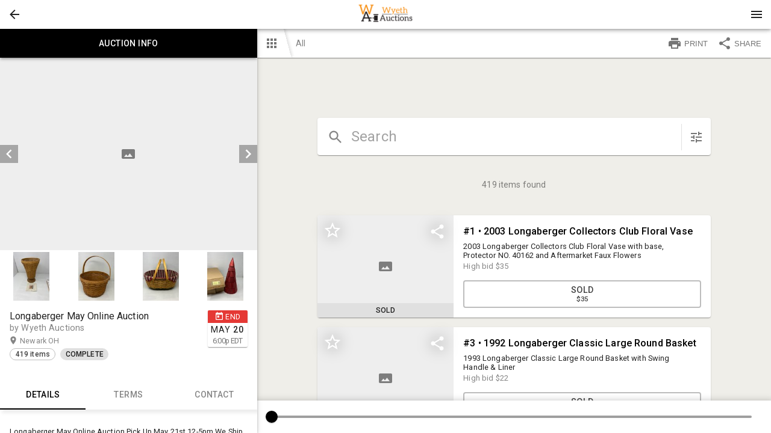

--- FILE ---
content_type: text/html; charset=utf-8
request_url: https://bid.wyethauctions.com/ui/auctions/100033
body_size: 11051
content:
<!DOCTYPE html>
<html>
  <head>
    <title>Wyeth Auctions</title>

    <meta charset="utf-8">
    <meta name="viewport" content="initial-scale=1.0, maximum-scale=1.0, user-scalable=0, width=device-width, height=device-height, viewport-fit=cover">
    <link rel="manifest" href="/manifest.json" />
    <script>
  (function(){
    // Compute the time error between the local clock and the server clock and round it
    // it up to the nearest 1000.
    // NOTE: it's not very accurate since it doesn't take into account the time of receiving the serverTime
    // value from the server. AFAIK browsers currently don't provide an API to get such data.
    var timeError
    function setTimeError(serverTime) {
      timeError = Math.floor((new Date() - new Date(serverTime)) / 1000) * 1000
    }
    // initially assume that server time is identical to local time. We don't inject server time from Rails since
    // it seems like in iOS app HTML may be cached which could lead to a very wrong server time.
    var serverTime = Date.now();
    setTimeError(serverTime)
    window.bwServerTime = function(opts) {
      var inSeconds = Boolean((opts || {}).inSeconds)
      var timeInMs = Date.now() - timeError
      return inSeconds ? timeInMs / 1000 : timeInMs
    }
    function syncServerTime() {
      var requestStartTime = Date.now()
      // Add ?t param just in case to prevent browser caching
      // (we assume that apps on iOS may sometime cache it for some reason)
      fetch(`/server_time?t=${requestStartTime}`)
        .then(response => {
          var diffMs = Date.now() - requestStartTime
          // When app goes to background it may not process request response and then process it once it gets back
          // from background. This would result in an incorrect time diff, so if it took more than 1s after request
          // was sent then we don't process the response.
          if (response.ok && diffMs < 1000) response.json().then(setTimeError)
        })
    }
    syncServerTime()
    setInterval(syncServerTime, 1000 * 60 * 3) // sync time each 3 minutes

    document.addEventListener('visibilitychange', () => {
      if (document.visibilityState !== 'visible') return
      syncServerTime()
    })
  })()
</script>

    <script>
  window.bwCsrfTokenKey = 'BW-CSRF-TOKEN-V2';
</script>
    <!-- see https://developer.apple.com/library/content/documentation/AppleApplications/Reference/SafariWebContent/ConfiguringWebApplications/ConfiguringWebApplications.html -->
  <link rel="apple-touch-icon" href="https://s3.amazonaws.com/bwpaperclip-production/brandings_v2/logos/000/000/460/original/logoUrl.png?1643063353" />
  <link rel="apple-touch-icon" sizes="120x120" href="https://s3.amazonaws.com/bwpaperclip-production/brandings_v2/logos/000/000/460/x120/logoUrl.png?1643063353" />
  <link rel="apple-touch-icon" sizes="152x152" href="https://s3.amazonaws.com/bwpaperclip-production/brandings_v2/logos/000/000/460/x152/logoUrl.png?1643063353" />
  <link rel="apple-touch-icon" sizes="167x167" href="https://s3.amazonaws.com/bwpaperclip-production/brandings_v2/logos/000/000/460/x167/logoUrl.png?1643063353" />
  <link rel="apple-touch-icon" sizes="180x180" href="https://s3.amazonaws.com/bwpaperclip-production/brandings_v2/logos/000/000/460/x180/logoUrl.png?1643063353" />

<meta name="apple-mobile-web-app-title" content="Wyeth Auctions">

<meta name="mobile-web-app-capable" content="yes" />
<meta name="apple-touch-fullscreen" content="yes" />

        <meta property="og:title" content="Longaberger May Online Auction "/>
    <meta property="og:type" content="website"/>
    <meta property="og:url" content="https://bid.wyethauctions.com/ui/auctions/100033"/>
    <meta property="og:image" content="https://d18dgdufuquo1c.cloudfront.net/[base64]?signature=4c235bd13e3ef74bb900720b50cc70031e74fc4c8ca12f520392bd1b2fc110ec"/>
    <meta property="og:description" content="Longaberger May Online Auction Pick Up May 21st&amp;nbsp;12-5pm We Ship"/>

    <link rel="shortcut icon" type="image/x-icon" href="/favicon.ico">

    <style type="text/css">
      html {
        -webkit-font-smoothing: antialiased;
        -moz-osx-font-smoothing: grayscale;
        font-family: 'Roboto', sans-serif;
        -webkit-print-color-adjust: exact;
        color-adjust: exact;
      }
      #splash-screen {
        display: flex;
        flex-direction: column;
        position: absolute;
        width: 100%;
        height: 100vh;
        top: 0;
        align-items: center;
        justify-content: center;
        background-color: #ffffff;
      }
      .spinner-logo {
        width: 64px;
        height: 64px;
      }
      @keyframes dots_bounce {
        0%, 80%, 100% {
          transform: scale(0);
        }
        40%{
          transform: scale(1.0);
        }
      }
      .dots-spinner {
        text-align: center;
        margin-top: 12px;
        font-weight: 400;
        line-height: 20px;
        letter-spacing: 0.15px;
        box-sizing: border-box;
        font-size: 14px;
        display: flex;
      }
      .dots-spinner__dot {
        width: 14px;
        height: 14px;
        margin: 0 3px;
        background-color: #000000;
        border-radius: 100%;
        display: inline-block;
        animation: dots_bounce 1.4s infinite ease-in-out both;
      }
      .dots-spinner__dot:first-child {
        animation-delay:-0.32s;
      }
      .dots-spinner__dot:nth-child(2) {
        animation-delay:-0.16s;
      }
    </style>
    
    <link href="https://fonts.googleapis.com/css?family=Roboto:400,500,600" rel="stylesheet">
    <script async src="https://www.googletagmanager.com/gtag/js?id=G-GK3RB8TY1F"></script>
<script>
  window.dataLayer = window.dataLayer || [];
  function gtag(){dataLayer.push(arguments);}
  gtag('js', new Date());

  gtag('config', 'G-GK3RB8TY1F'); // company tracker is default

  gtag('config', 'G-CKM1DVE7DB');

</script>


    
      <!-- Facebook Pixel Code -->
<script>
!function(f,b,e,v,n,t,s){if(f.fbq)return;n=f.fbq=function(){n.callMethod?
n.callMethod.apply(n,arguments):n.queue.push(arguments)};if(!f._fbq)f._fbq=n;
n.push=n;n.loaded=!0;n.version='2.0';n.queue=[];t=b.createElement(e);t.async=!0;
t.src=v;s=b.getElementsByTagName(e)[0];s.parentNode.insertBefore(t,s)}(window,
document,'script','//connect.facebook.net/en_US/fbevents.js');
fbq('init', '5077849152333827');
fbq('track', "PageView");</script>
<noscript><img height="1" width="1" style="display:none"
src="https://www.facebook.com/tr?id=5077849152333827&ev=PageView&noscript=1"
/></noscript>
<!-- End Facebook Pixel Code -->

  </head>

  <body style='margin: 0;'>
    

      <div id='splash-screen'>
        <img src="https://s3.amazonaws.com/bwpaperclip-production/brandings_v2/spinner_logos/000/000/460/x72/spinnerLogoUrl.png?1643063354" class="spinner-logo" />
        <div class='dots-spinner'>
          <div class='dots-spinner__dot'></div>
          <div class='dots-spinner__dot'></div>
          <div class='dots-spinner__dot'></div>
        </div>
      </div>

    

      <script>
    var frameIsApplicationCode = function(frame) {
      return (
        // If the script name doesn't contain 'vendors' or 'runtime' string in then it's our code:
        !/\/(vendors|runtime)[^/]*.js/.test(frame.filename) &&
        // If method is '[anonymous]' then it's probably some browser extension, not our code anyway:
        frame.method !== '[anonymous]' &&
        // If path contains '[native code]' string then it's some native JS function, not our code:
        !/\[native(%20|\s)code\]/.test(frame.filename)
      )
    }
    var frontendAssetsBucket = 'bwproduction-frontend-assets';
    var _rollbarConfig = {
      accessToken: "d254e0e69e9e4aa6ab0c4bf18fa89d72",
      captureUncaught: true,
      captureUnhandledRejections: true,
      payload: {
        environment: "bidwrangler-production",
        client: {
          javascript: {
            source_map_enabled: true,
            code_version: "209a0b7722fb891e33a106ec905753b63df2501a".trim(),
            guess_uncaught_frames: true
          }
        }
      },
      checkIgnore: function(isUncaught, args, payload) {
        if (
          payload.rawFingerprint && payload.rawFingerprint.includes &&
          // We send an extra '401 status for' logs to rollbar, no need to duplicate:
          payload.rawFingerprint.includes('Request failed with status code 401') ||
          // Happens too often, we'll never pay attention anyway unless some problem reported by a user:
          payload.rawFingerprint.includes('can\'t access dead object') ||
          payload.rawFingerprint.includes('timeout of 0ms exceeded') ||
          payload.rawFingerprint.includes('Abort due to cancellation of share') ||
          payload.rawFingerprint.includes('Share canceled') ||
          payload.rawFingerprint.includes('401 status for /accounts/sign_in.json url') ||
          payload.rawFingerprint.includes('Bid again. The current minimum bid is') ||
          payload.rawFingerprint.includes('Network Error') ||
          payload.rawFingerprint.includes('Failed to fetch') ||
          payload.rawFingerprint.includes('Request aborted') ||
          payload.rawFingerprint.includes('Script error') ||
          payload.rawFingerprint.includes('your_user_id') ||
          // From some browser extension most likely:
          payload.rawFingerprint.includes('Cannot read property \'ua\'') ||
          payload.rawFingerprint.includes('evaluating \'g.ua\'')
        ) return true

        // From Outlook: https://github.com/getsentry/sentry-javascript/issues/3440#issuecomment-865857552
        if (payload.body?.trace?.extra?.thirdPartyCode && payload.rawFingerprint.includes('Object Not Found Matching Id')) {
          return true
        }
        return false
      },
      transform: function(payload) {
        var trace = payload.body.trace;
        try {
          var fingerprint
          var level = payload.level
          if(window.oldBrowserDetected) {
            var info = window.oldBrowserDetected
            fingerprint = ("old " + info.browser.name + " " + info.platform.type).toLowerCase()
            level = 'warning'
          } else if (trace && trace.exception) {
            var exception = trace.exception
            if (/Network Error|Request aborted|timeout of \d+ms exceeded/i.test(exception.message)) {
              level = 'warning'
              fingerprint = exception.message.trim()
              payload.title = fingerprint
            } else {
              fingerprint = `${(exception.description || '').trim()} - ${(exception.message || '').trim()}`
            }
          } else if (payload.body.message && payload.body.message.trim) { // when we pass a message without an error object
            fingerprint = payload.body.message.trim()
          }
          if (fingerprint) {
            payload.rawFingerprint = fingerprint
            // Replace all numbers (positive or negative) with '#' symbol to improve grouping.
            // Integers like 250 or -300 or float numbers (separated by commas or dots)
            // like 1,300 or -1.600 or 1,300,150.20 will result in a single '#' symbol.
            payload.fingerprint = fingerprint.replace(/-?\d+([.,]\d+)*/g, '#')
          }
          var hasFileFromOurApp = false // if at least one file in stack trace are from our app code (not third-party)
          if (trace && trace.frames) {
            for (var i = 0; i < trace.frames.length; i++) {
              var frame = trace.frames[i]
              var filename = frame.filename;
              // For filenames from our origins with our code:
              if (
                filename && (
                  filename.indexOf(window.location.hostname) !== -1 ||
                  frontendAssetsBucket && filename.indexOf(frontendAssetsBucket) !== -1
                ) &&
                frameIsApplicationCode(frame)
              ) {
                hasFileFromOurApp = true
              }
            }
            var extra = trace.extra || {}
            if (!extra.isApplicationCode && !hasFileFromOurApp) {
              level = 'warning'
              extra.thirdPartyCode = true
              trace.extra = extra
            }
          }
          payload.level = level
        } catch(e) {
          if(window.console) window.console.error(e);
        }
      }
    };
    // from https://docs.rollbar.com/docs/browser-js
    !function(r){var e={};function o(n){if(e[n])return e[n].exports;var t=e[n]={i:n,l:!1,exports:{}};return r[n].call(t.exports,t,t.exports,o),t.l=!0,t.exports}o.m=r,o.c=e,o.d=function(r,e,n){o.o(r,e)||Object.defineProperty(r,e,{enumerable:!0,get:n})},o.r=function(r){"undefined"!=typeof Symbol&&Symbol.toStringTag&&Object.defineProperty(r,Symbol.toStringTag,{value:"Module"}),Object.defineProperty(r,"__esModule",{value:!0})},o.t=function(r,e){if(1&e&&(r=o(r)),8&e)return r;if(4&e&&"object"==typeof r&&r&&r.__esModule)return r;var n=Object.create(null);if(o.r(n),Object.defineProperty(n,"default",{enumerable:!0,value:r}),2&e&&"string"!=typeof r)for(var t in r)o.d(n,t,function(e){return r[e]}.bind(null,t));return n},o.n=function(r){var e=r&&r.__esModule?function(){return r.default}:function(){return r};return o.d(e,"a",e),e},o.o=function(r,e){return Object.prototype.hasOwnProperty.call(r,e)},o.p="",o(o.s=0)}([function(r,e,o){"use strict";var n=o(1),t=o(5);_rollbarConfig=_rollbarConfig||{},_rollbarConfig.rollbarJsUrl=_rollbarConfig.rollbarJsUrl||"https://cdn.rollbar.com/rollbarjs/refs/tags/v2.26.4/rollbar.min.js",_rollbarConfig.async=void 0===_rollbarConfig.async||_rollbarConfig.async;var a=n.setupShim(window,_rollbarConfig),l=t(_rollbarConfig);window.rollbar=n.Rollbar,a.loadFull(window,document,!_rollbarConfig.async,_rollbarConfig,l)},function(r,e,o){"use strict";var n=o(2),t=o(3);function a(r){return function(){try{return r.apply(this,arguments)}catch(r){try{console.error("[Rollbar]: Internal error",r)}catch(r){}}}}var l=0;function i(r,e){this.options=r,this._rollbarOldOnError=null;var o=l++;this.shimId=function(){return o},"undefined"!=typeof window&&window._rollbarShims&&(window._rollbarShims[o]={handler:e,messages:[]})}var s=o(4),d=function(r,e){return new i(r,e)},c=function(r){return new s(d,r)};function u(r){return a((function(){var e=this,o=Array.prototype.slice.call(arguments,0),n={shim:e,method:r,args:o,ts:new Date};window._rollbarShims[this.shimId()].messages.push(n)}))}i.prototype.loadFull=function(r,e,o,n,t){var l=!1,i=e.createElement("script"),s=e.getElementsByTagName("script")[0],d=s.parentNode;i.crossOrigin="",i.src=n.rollbarJsUrl,o||(i.async=!0),i.onload=i.onreadystatechange=a((function(){if(!(l||this.readyState&&"loaded"!==this.readyState&&"complete"!==this.readyState)){i.onload=i.onreadystatechange=null;try{d.removeChild(i)}catch(r){}l=!0,function(){var e;if(void 0===r._rollbarDidLoad){e=new Error("rollbar.js did not load");for(var o,n,a,l,i=0;o=r._rollbarShims[i++];)for(o=o.messages||[];n=o.shift();)for(a=n.args||[],i=0;i<a.length;++i)if("function"==typeof(l=a[i])){l(e);break}}"function"==typeof t&&t(e)}()}})),d.insertBefore(i,s)},i.prototype.wrap=function(r,e,o){try{var n;if(n="function"==typeof e?e:function(){return e||{}},"function"!=typeof r)return r;if(r._isWrap)return r;if(!r._rollbar_wrapped&&(r._rollbar_wrapped=function(){o&&"function"==typeof o&&o.apply(this,arguments);try{return r.apply(this,arguments)}catch(o){var e=o;throw e&&("string"==typeof e&&(e=new String(e)),e._rollbarContext=n()||{},e._rollbarContext._wrappedSource=r.toString(),window._rollbarWrappedError=e),e}},r._rollbar_wrapped._isWrap=!0,r.hasOwnProperty))for(var t in r)r.hasOwnProperty(t)&&(r._rollbar_wrapped[t]=r[t]);return r._rollbar_wrapped}catch(e){return r}};for(var p="log,debug,info,warn,warning,error,critical,global,configure,handleUncaughtException,handleAnonymousErrors,handleUnhandledRejection,captureEvent,captureDomContentLoaded,captureLoad".split(","),f=0;f<p.length;++f)i.prototype[p[f]]=u(p[f]);r.exports={setupShim:function(r,e){if(r){var o=e.globalAlias||"Rollbar";if("object"==typeof r[o])return r[o];r._rollbarShims={},r._rollbarWrappedError=null;var l=new c(e);return a((function(){e.captureUncaught&&(l._rollbarOldOnError=r.onerror,n.captureUncaughtExceptions(r,l,!0),e.wrapGlobalEventHandlers&&t(r,l,!0)),e.captureUnhandledRejections&&n.captureUnhandledRejections(r,l,!0);var a=e.autoInstrument;return!1!==e.enabled&&(void 0===a||!0===a||function(r){return!("object"!=typeof r||void 0!==r.page&&!r.page)}(a))&&r.addEventListener&&(r.addEventListener("load",l.captureLoad.bind(l)),r.addEventListener("DOMContentLoaded",l.captureDomContentLoaded.bind(l))),r[o]=l,l}))()}},Rollbar:c}},function(r,e,o){"use strict";function n(r,e,o,n){r._rollbarWrappedError&&(n[4]||(n[4]=r._rollbarWrappedError),n[5]||(n[5]=r._rollbarWrappedError._rollbarContext),r._rollbarWrappedError=null);var t=e.handleUncaughtException.apply(e,n);o&&o.apply(r,n),"anonymous"===t&&(e.anonymousErrorsPending+=1)}r.exports={captureUncaughtExceptions:function(r,e,o){if(r){var t;if("function"==typeof e._rollbarOldOnError)t=e._rollbarOldOnError;else if(r.onerror){for(t=r.onerror;t._rollbarOldOnError;)t=t._rollbarOldOnError;e._rollbarOldOnError=t}e.handleAnonymousErrors();var a=function(){var o=Array.prototype.slice.call(arguments,0);n(r,e,t,o)};o&&(a._rollbarOldOnError=t),r.onerror=a}},captureUnhandledRejections:function(r,e,o){if(r){"function"==typeof r._rollbarURH&&r._rollbarURH.belongsToShim&&r.removeEventListener("unhandledrejection",r._rollbarURH);var n=function(r){var o,n,t;try{o=r.reason}catch(r){o=void 0}try{n=r.promise}catch(r){n="[unhandledrejection] error getting `promise` from event"}try{t=r.detail,!o&&t&&(o=t.reason,n=t.promise)}catch(r){}o||(o="[unhandledrejection] error getting `reason` from event"),e&&e.handleUnhandledRejection&&e.handleUnhandledRejection(o,n)};n.belongsToShim=o,r._rollbarURH=n,r.addEventListener("unhandledrejection",n)}}}},function(r,e,o){"use strict";function n(r,e,o){if(e.hasOwnProperty&&e.hasOwnProperty("addEventListener")){for(var n=e.addEventListener;n._rollbarOldAdd&&n.belongsToShim;)n=n._rollbarOldAdd;var t=function(e,o,t){n.call(this,e,r.wrap(o),t)};t._rollbarOldAdd=n,t.belongsToShim=o,e.addEventListener=t;for(var a=e.removeEventListener;a._rollbarOldRemove&&a.belongsToShim;)a=a._rollbarOldRemove;var l=function(r,e,o){a.call(this,r,e&&e._rollbar_wrapped||e,o)};l._rollbarOldRemove=a,l.belongsToShim=o,e.removeEventListener=l}}r.exports=function(r,e,o){if(r){var t,a,l="EventTarget,Window,Node,ApplicationCache,AudioTrackList,ChannelMergerNode,CryptoOperation,EventSource,FileReader,HTMLUnknownElement,IDBDatabase,IDBRequest,IDBTransaction,KeyOperation,MediaController,MessagePort,ModalWindow,Notification,SVGElementInstance,Screen,TextTrack,TextTrackCue,TextTrackList,WebSocket,WebSocketWorker,Worker,XMLHttpRequest,XMLHttpRequestEventTarget,XMLHttpRequestUpload".split(",");for(t=0;t<l.length;++t)r[a=l[t]]&&r[a].prototype&&n(e,r[a].prototype,o)}}},function(r,e,o){"use strict";function n(r,e){this.impl=r(e,this),this.options=e,function(r){for(var e=function(r){return function(){var e=Array.prototype.slice.call(arguments,0);if(this.impl[r])return this.impl[r].apply(this.impl,e)}},o="log,debug,info,warn,warning,error,critical,global,configure,handleUncaughtException,handleAnonymousErrors,handleUnhandledRejection,_createItem,wrap,loadFull,shimId,captureEvent,captureDomContentLoaded,captureLoad".split(","),n=0;n<o.length;n++)r[o[n]]=e(o[n])}(n.prototype)}n.prototype._swapAndProcessMessages=function(r,e){var o,n,t;for(this.impl=r(this.options);o=e.shift();)n=o.method,t=o.args,this[n]&&"function"==typeof this[n]&&("captureDomContentLoaded"===n||"captureLoad"===n?this[n].apply(this,[t[0],o.ts]):this[n].apply(this,t));return this},r.exports=n},function(r,e,o){"use strict";r.exports=function(r){return function(e){if(!e&&!window._rollbarInitialized){for(var o,n,t=(r=r||{}).globalAlias||"Rollbar",a=window.rollbar,l=function(r){return new a(r)},i=0;o=window._rollbarShims[i++];)n||(n=o.handler),o.handler._swapAndProcessMessages(l,o.messages);window[t]=n,window._rollbarInitialized=!0}}}}]);
  </script>


    <script>
      window.localeDef = {};
      window.localeDef['en_US'] = {"bidding":{"notifications":{"max_bid_reached_high_bidder":"Max bid of %{bid} reached. You are the high bidder, however no more automatic bids will be placed on your behalf.","max_bid_reached_not_high_bidder":"Max bid of %{bid} reached. You are no longer the high bidder and no more automatic bids will be placed on your behalf. Bid again!","max_bid_reached_outbid":"Max bid of %{bid} reached. You've been outbid. The current minimum bid is %{min_bid}. Bid again!","group_max_bid_reached_high_bidder":"Max bid of %{bid} reached in a group. You are still the high bidder, however no more automatic bids will be placed on your behalf in this group.","group_max_bid_reached_not_high_bidder":"Max bid of %{bid} reached in a group. You are no longer the high bidder. If the item you bid on is not selected by the winner, your max bid will be reactivated.","bid_rejected_or_another_accepted":"Another bid was just accepted. The current minimum bid is %{min_bid}. Bid again!","bid_rejected_or_another_accepted_short":"Another bid was just accepted. Bid again!","outbid":"Your bid of %{bid} has been outbid. The current minimum bid is %{min_bid}. Bid again!","outbid_by_bin_bid":"Your bid of %{bid} has been outbid.","multipar_no_longer_winning":"One or more of your high bids is NO LONGER part of the winning solution.","multipar_winning_again":"One or more of your high bids is WINNING again.","multipar_raised_own_bid_still_losing":"Your new bid has been received, but it is currently NOT part of the winning solution.","winner_high_bid":"Congratulations! Your bid of %{bid} was the winning bid","winner_high_bid_times_the_money":"Congratulations! Your bid of (%{bid} x %{quantity} = %{total}) was the winning bid","purchased":"You purchased %{item_name} for %{amount}","no_sale":"Bid (%{bid}) %{no_sale_label}, minimum bid not met","new_bid_placed":"Congratulations! %{first_name} %{last_name} placed a new bid of %{bid} on %{item_name}.","new_offer_placed":"Attention! %{first_name} %{last_name} has placed a new offer of %{amount} on %{item_name}."}}};
    </script>

    <script>
      window.bwServerCompatibilityVersion = '6';
      window.serverFlashMessage = null;
      window.syndicationGroupId = 459;
        window.bwCompany = {"id":520,"email":"david@wyethauctions.com","phone_number":"(740) 403-6661","website":"https://www.wyethauctions.com/","platform_url":"https://bid.wyethauctions.com","catalog_url":"https://wyethauctions.bidwrangler.com","name":"Wyeth Auctions","legal_name":"Wyeth Solutions","location":{"street":"831 Buckeye Ave","city":"Newark","state":"OH","zip":"43055","county":null,"country":"US","lat":"40.0476362","lng":"-82.4335068","cartesian_x":4450613,"cartesian_y":7012898},"title":"Wyeth Auctions","email_confirmation_required":false,"acceptable_use_message":"","payment_gateway":"stripe","payment_public":"pk_live_51KQyJHF9ZH3RrP9A0ePWvVAwezlkBsVu7OygGUIWFFLMpQHcKTtKkzahquRjpBiYeVEi6uT15jwMIGSKeNiXTtj200CAuaEiCX","payment_public_client":null,"payment_currency_symbol":"$","hellosign_client_id":null,"hellosign_test_mode":0,"authorize_test_mode":false,"hide_bidder_emails_checkbox":false,"hide_bidder_numbers":false,"hide_bid_history":false,"syndication_group_id":459,"hide_specific_bid_button":true,"enable_clerking_to_floor_bidder_number":false,"optional_user_fields_settings":{"organization_name":false,"tax_id":false},"logo_url":"https://s3.amazonaws.com/bwpaperclip-production/brandings_v2/logos/000/000/460/x48/logoUrl.png?1643063353","logo_url_highres":"https://s3.amazonaws.com/bwpaperclip-production/brandings_v2/logos/000/000/460/original/logoUrl.png?1643063353","show_invoices":false,"show_third_party_invoices":false,"enable_inapp_browser":true,"admin_panel_local_primary_color":"000000","decimal_bidding_scale":0,"bam_amounts_scale":2,"payment_cc_fee":"4.0","enable_catalog_plugin_camera":true,"enable_title_tracking_in_catalog_app":false,"enable_live_clerk":false,"fb_chat_page_id":null,"enable_fb_chat":false,"invoice_pickup_statuses":[],"sold_label":"SOLD","no_sale_label":"NO SALE","disable_self_registration":false,"photos_autocrop_threshold":30,"live_bid_label":"Floor","bidders_choice_enabled":false,"auto_accept_remote_bids":false,"show_reserve_met":true,"show_reserve_not_met":false,"show_past_auctions":true,"hide_listings":false,"apple_app_id":"1618454276","apple_minimum_version":"2.7.5","android_app_id":"com.wyethauctions.bid","android_minimum_version":"2.7.5","enable_items_polling":true,"tv_photo_display_count":5,"tv_show_high_bid":false,"tv_show_ask":true,"can_outbid_self":false,"include_existing_high_bid_for_item_in_group":false,"enable_amt":true,"enable_item_release_tickets":false,"enable_ai_catalog":false,"branding_v2":{"id":460,"company_id":520,"header":"#ffffff","header_contrast":null,"tagline":"#f7941e","tagline_contrast":null,"primary":"#000000","primary_contrast":null,"status_active":null,"status_active_contrast":null,"status_success":null,"status_success_contrast":null,"status_fail":null,"status_fail_contrast":null,"status_warn":null,"status_warn_contrast":null,"status_default":null,"status_default_contrast":null,"spinner_text_color":null,"spinner_background_color":"#ffffff","photos_background":"#ffffff","photos_background_contrast":null,"primary_50":null,"primary_100":null,"primary_200":null,"primary_300":null,"primary_400":null,"primary_500":null,"primary_600":null,"primary_700":null,"primary_800":null,"primary_900":null,"primary_A100":null,"primary_A200":null,"primary_A400":null,"primary_A700":null,"logo_url":"https://s3.amazonaws.com/bwpaperclip-production/brandings_v2/logos/000/000/460/regular/logoUrl.png?1643063353","header_logo_url":"https://s3.amazonaws.com/bwpaperclip-production/brandings_v2/header_logos/000/000/460/regular/headerLogoUrl.png?1643063354","spinner_logo_url":"https://s3.amazonaws.com/bwpaperclip-production/brandings_v2/spinner_logos/000/000/460/x72/spinnerLogoUrl.png?1643063354"}};
        window.bwCompanyUiConfigs = [{"id":520,"email":"david@wyethauctions.com","phone_number":"(740) 403-6661","website":"https://www.wyethauctions.com/","platform_url":"https://bid.wyethauctions.com","catalog_url":"https://wyethauctions.bidwrangler.com","name":"Wyeth Auctions","legal_name":"Wyeth Solutions","location":{"street":"831 Buckeye Ave","city":"Newark","state":"OH","zip":"43055","county":null,"country":"US","lat":"40.0476362","lng":"-82.4335068","cartesian_x":4450613,"cartesian_y":7012898},"title":"Wyeth Auctions","email_confirmation_required":false,"acceptable_use_message":"","payment_gateway":"stripe","payment_public":"pk_live_51KQyJHF9ZH3RrP9A0ePWvVAwezlkBsVu7OygGUIWFFLMpQHcKTtKkzahquRjpBiYeVEi6uT15jwMIGSKeNiXTtj200CAuaEiCX","payment_public_client":null,"payment_currency_symbol":"$","hellosign_client_id":null,"hellosign_test_mode":0,"authorize_test_mode":false,"hide_bidder_emails_checkbox":false,"hide_bidder_numbers":false,"hide_bid_history":false,"syndication_group_id":459,"hide_specific_bid_button":true,"enable_clerking_to_floor_bidder_number":false,"optional_user_fields_settings":{"organization_name":false,"tax_id":false},"logo_url":"https://s3.amazonaws.com/bwpaperclip-production/brandings_v2/logos/000/000/460/x48/logoUrl.png?1643063353","logo_url_highres":"https://s3.amazonaws.com/bwpaperclip-production/brandings_v2/logos/000/000/460/original/logoUrl.png?1643063353","show_invoices":false,"show_third_party_invoices":false,"enable_inapp_browser":true,"admin_panel_local_primary_color":"000000","decimal_bidding_scale":0,"bam_amounts_scale":2,"payment_cc_fee":"4.0","enable_catalog_plugin_camera":true,"enable_title_tracking_in_catalog_app":false,"enable_live_clerk":false,"fb_chat_page_id":null,"enable_fb_chat":false,"invoice_pickup_statuses":[],"sold_label":"SOLD","no_sale_label":"NO SALE","disable_self_registration":false,"photos_autocrop_threshold":30,"live_bid_label":"Floor","bidders_choice_enabled":false,"auto_accept_remote_bids":false,"show_reserve_met":true,"show_reserve_not_met":false,"show_past_auctions":true,"hide_listings":false,"apple_app_id":"1618454276","apple_minimum_version":"2.7.5","android_app_id":"com.wyethauctions.bid","android_minimum_version":"2.7.5","enable_items_polling":true,"tv_photo_display_count":5,"tv_show_high_bid":false,"tv_show_ask":true,"can_outbid_self":false,"include_existing_high_bid_for_item_in_group":false,"enable_amt":true,"enable_item_release_tickets":false,"enable_ai_catalog":false}];
      window.passwordRequirements = {"min_length":8,"max_length":100,"digits_amount":0,"letters_amount":0,"lowercase_letters_amount":0,"uppercase_letters_amount":0,"special_chars_amount":0,"special_chars_set":" !\"#$%\u0026'()*+,-./:;\u003c=\u003e?@[\\]^_`{|}~"};
      window.sharedAuth = null || {}
      window.saRedirectsDisabled = false;
      window.firebaseConfig = {
        apiKey: "AIzaSyDO1TwIM_kYA_Vm9dQ9aRahCKJMygS8uE8",
        projectId: "bidwrangler",
        authDomain: "bidwrangler.firebaseapp.com",
        databaseURL: "https://bidwrangler.firebaseio.com",
      };
      window.firebasePresenceDbUrl = "https://bidwrangler-prod-shard-2.firebaseio.com/";
      window.firebaseBadgeCountDbUrl = "https://bidwrangler-prod-shard-3.firebaseio.com/";
      window.bwApiHost = "https://bid.wyethauctions.com";
      window.googleConfig = {
        apiKey: "AIzaSyBJiM-hI4qhJibvWaYILuJlI-0IGsoJY-M"
      };
      window.recaptchaKey = null;
      window.__REDUX_LOGGER__ = false;
      window.__TEST__ = false;

      window.bwAppType = 'bidding-platform';
      window.bwSyndicationGroupSettings = {
        enable_global_items_search: false,
      };
    </script>

    

    <div id='Root'></div>
    <script defer src='https://bwproduction-frontend-assets.s3.amazonaws.com/runtime.6d7b02e21546a876.js'></script>
<script defer src='https://bwproduction-frontend-assets.s3.amazonaws.com/vendors-feed.0c920f09ae4748aa.js'></script>
<script defer src='https://bwproduction-frontend-assets.s3.amazonaws.com/feed.5a03608e21fff61c.js'></script>

  </body>
</html>
